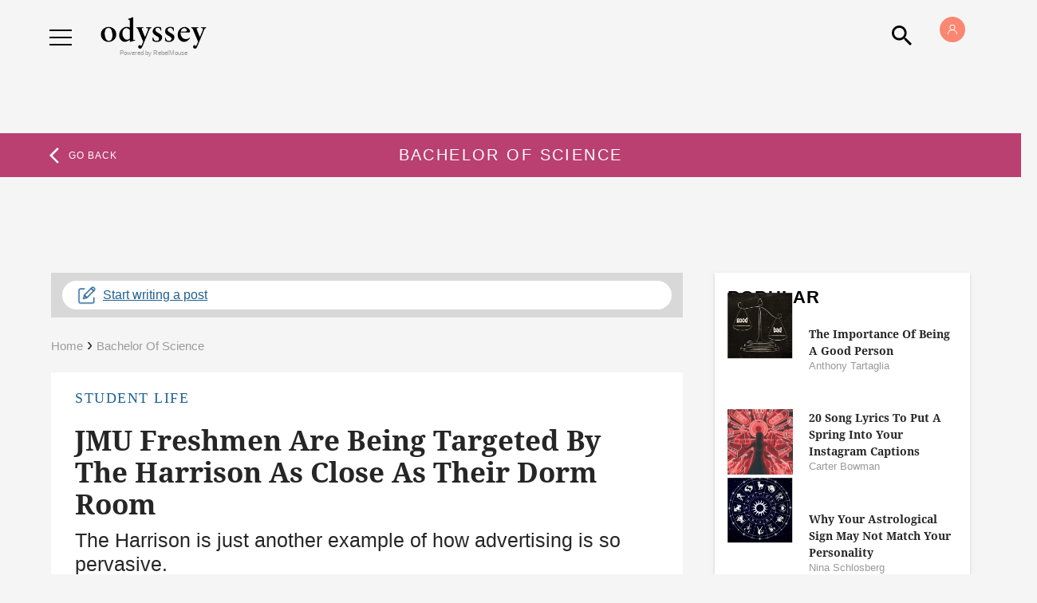

--- FILE ---
content_type: application/javascript; charset=utf-8
request_url: https://fundingchoicesmessages.google.com/f/AGSKWxWnpGNx-60xHC-4dCujzl8eHE7z03yBghgvERwUOaYRUw8zHMe0m-8aP65KsWOZCLD8Vrjk2W4M7qq86tcR1O-3o-Abm9XFh6uYnyAoY_ImPeicVF29IdTSpq7YDKLUwbY3Ldm7ovCGr4e-GslUdMQNwZ4w7DHhWyT8ZFWwcy3Cd5pUxv21NyxOjR-w/_/pop_adfy./attachad./s_ad.aspx?/web-ad_/clarityray.js
body_size: -1292
content:
window['3197a490-420f-4e8b-aa83-b8ea6321a825'] = true;